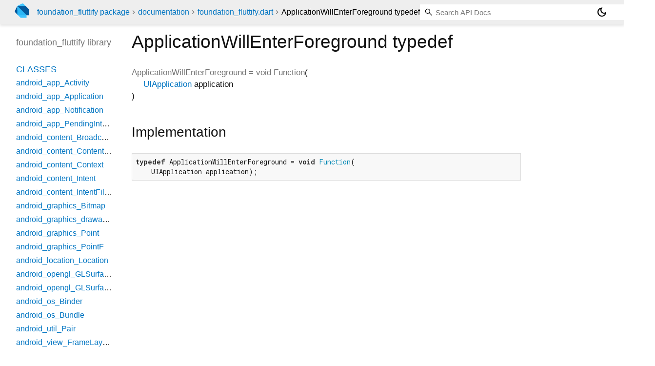

--- FILE ---
content_type: text/html; charset="utf-8"
request_url: https://pub.dev/documentation/foundation_fluttify/latest/foundation_fluttify/ApplicationWillEnterForeground.html
body_size: 1448
content:
<!DOCTYPE html>
<html lang="en"><head><script type="text/javascript" src="https://www.googletagmanager.com/gtm.js?id=GTM-MX6DBN9" async="async"></script><script type="text/javascript" src="/static/hash-1nsdjqh1/js/gtm.js"></script><meta charset="utf-8"/><meta http-equiv="X-UA-Compatible" content="IE=edge"/><meta name="viewport" content="width=device-width, height=device-height, initial-scale=1, user-scalable=no"/><meta name="generator" content="made with love by dartdoc"/><meta name="description" content="API docs for the ApplicationWillEnterForeground typedef from the foundation_fluttify library, for the Dart programming language."/><title>ApplicationWillEnterForeground typedef - foundation_fluttify library - Dart API</title><link rel="canonical" href="https://pub.dev/documentation/foundation_fluttify/latest/foundation_fluttify/ApplicationWillEnterForeground.html"/><link rel="preconnect" href="https://fonts.gstatic.com"/><link rel="stylesheet" href="https://fonts.googleapis.com/css2?family=Roboto+Mono:ital,wght@0,300;0,400;0,500;0,700;1,400&amp;display=swap"/><link rel="stylesheet" href="https://fonts.googleapis.com/css2?family=Material+Symbols+Outlined:opsz,wght,FILL,GRAD@24,400,0,0"/><link rel="stylesheet" href="/static/hash-1nsdjqh1/css/dartdoc.css"/><link rel="icon" href="/favicon.ico?hash=nk4nss8c7444fg0chird9erqef2vkhb8"/></head><body class="light-theme" data-base-href="../" data-using-base-href="false"><noscript><iframe src="https://www.googletagmanager.com/ns.html?id=GTM-MX6DBN9" height="0" width="0" style="display:none;visibility:hidden"></iframe></noscript><script src="/static/hash-1nsdjqh1/js/dark-init.js"></script><div id="overlay-under-drawer"></div><header id="title"><span id="sidenav-left-toggle" class="material-symbols-outlined" role="button" tabindex="0">menu</span><a class="hidden-xs" href="/"><img src="/static/hash-1nsdjqh1/img/dart-logo.svg" alt="" width="30" height="30" role="presentation" aria-label="Go to the landing page of pub.dev" style="height: 30px; margin-right: 1em;"/></a><ol class="breadcrumbs gt-separated dark hidden-xs"><li><a href="/packages/foundation_fluttify">foundation_fluttify package</a></li><li><a href="../index.html">documentation</a></li><li><a href="../foundation_fluttify/">foundation_fluttify.dart</a></li><li class="self-crumb">ApplicationWillEnterForeground typedef</li></ol><div class="self-name">ApplicationWillEnterForeground typedef</div><form class="search navbar-right" role="search"><input id="search-box" class="form-control typeahead" type="text" placeholder="Loading search..." autocomplete="off"/></form><button id="theme-button" class="toggle" aria-label="Light and dark mode toggle" title="Toggle between light and dark mode"><span id="dark-theme-button" class="material-symbols-outlined" aria-hidden="true">dark_mode</span><span id="light-theme-button" class="material-symbols-outlined" aria-hidden="true">light_mode</span></button></header><main><div id="dartdoc-main-content" class="main-content" data-above-sidebar="foundation_fluttify/foundation_fluttify-library-sidebar.html" data-below-sidebar="">
      <div>
<h1><span class="kind-typedef">ApplicationWillEnterForeground</span> typedef 
 
</h1></div>
    <div class="multi-line-signature">
        <span class="name ">ApplicationWillEnterForeground</span> =
     <span class="returntype">void Function<span class="signature">(<span class="parameter" id="param-application"><span class="type-annotation"><a href="../foundation_fluttify/UIApplication-class.html">UIApplication</a></span> <span class="parameter-name">application</span></span>)</span></span>

    </div>

    

    
<div class="summary source-code" id="source">
  <h2><span>Implementation</span></h2>
  <pre class="language-dart"><code class="language-dart">typedef ApplicationWillEnterForeground = void Function(
    UIApplication application);</code></pre>
</div>

  </div><div id="dartdoc-sidebar-left" class="sidebar sidebar-offcanvas-left"><header id="header-search-sidebar" class="hidden-l"><form class="search-sidebar" role="search"><input id="search-sidebar" class="form-control typeahead" type="text" placeholder="Loading search..." autocomplete="off"/></form></header><ol id="sidebar-nav" class="breadcrumbs gt-separated dark hidden-l"><li><a href="/packages/foundation_fluttify">foundation_fluttify package</a></li><li><a href="../index.html">documentation</a></li><li><a href="../foundation_fluttify/">foundation_fluttify</a></li><li class="self-crumb">ApplicationWillEnterForeground typedef</li></ol>
    <!-- The search input and breadcrumbs below are only responsively visible at low resolutions. -->



    <h5>foundation_fluttify library</h5>
    <div id="dartdoc-sidebar-left-content"></div>
  </div><div id="dartdoc-sidebar-right" class="sidebar sidebar-offcanvas-right">
  </div></main><footer><span class="no-break">foundation_fluttify 0.13.0+1</span></footer><script src="/static/hash-1nsdjqh1/dartdoc/resources/highlight.pack.js"></script><script src="/static/hash-1nsdjqh1/dartdoc/resources/docs.dart.js"></script></body></html>

--- FILE ---
content_type: text/html; charset="utf-8"
request_url: https://pub.dev/documentation/foundation_fluttify/latest/foundation_fluttify/foundation_fluttify-library-sidebar.html
body_size: 1054
content:
<ol>
      <li class="section-title"><a href="foundation_fluttify/#classes">Classes</a></li>
        <li><a href="foundation_fluttify/android_app_Activity-class.html">android_app_Activity</a></li>
        <li><a href="foundation_fluttify/android_app_Application-class.html">android_app_Application</a></li>
        <li><a href="foundation_fluttify/android_app_Notification-class.html">android_app_Notification</a></li>
        <li><a href="foundation_fluttify/android_app_PendingIntent-class.html">android_app_PendingIntent</a></li>
        <li><a href="foundation_fluttify/android_content_BroadcastReceiver-class.html">android_content_BroadcastReceiver</a></li>
        <li><a href="foundation_fluttify/android_content_ContentProvider-class.html">android_content_ContentProvider</a></li>
        <li><a href="foundation_fluttify/android_content_Context-class.html">android_content_Context</a></li>
        <li><a href="foundation_fluttify/android_content_Intent-class.html">android_content_Intent</a></li>
        <li><a href="foundation_fluttify/android_content_IntentFilter-class.html">android_content_IntentFilter</a></li>
        <li><a href="foundation_fluttify/android_graphics_Bitmap-class.html">android_graphics_Bitmap</a></li>
        <li><a href="foundation_fluttify/android_graphics_drawable_Drawable-class.html">android_graphics_drawable_Drawable</a></li>
        <li><a href="foundation_fluttify/android_graphics_Point-class.html">android_graphics_Point</a></li>
        <li><a href="foundation_fluttify/android_graphics_PointF-class.html">android_graphics_PointF</a></li>
        <li><a href="foundation_fluttify/android_location_Location-class.html">android_location_Location</a></li>
        <li><a href="foundation_fluttify/android_opengl_GLSurfaceView-class.html">android_opengl_GLSurfaceView</a></li>
        <li><a href="foundation_fluttify/android_opengl_GLSurfaceViewWidget-class.html">android_opengl_GLSurfaceViewWidget</a></li>
        <li><a href="foundation_fluttify/android_os_Binder-class.html">android_os_Binder</a></li>
        <li><a href="foundation_fluttify/android_os_Bundle-class.html">android_os_Bundle</a></li>
        <li><a href="foundation_fluttify/android_util_Pair-class.html">android_util_Pair</a></li>
        <li><a href="foundation_fluttify/android_view_FrameLayoutWidget-class.html">android_view_FrameLayoutWidget</a></li>
        <li><a href="foundation_fluttify/android_view_MotionEvent-class.html">android_view_MotionEvent</a></li>
        <li><a href="foundation_fluttify/android_view_SurfaceView-class.html">android_view_SurfaceView</a></li>
        <li><a href="foundation_fluttify/android_view_SurfaceViewWidget-class.html">android_view_SurfaceViewWidget</a></li>
        <li><a href="foundation_fluttify/android_view_View-class.html">android_view_View</a></li>
        <li><a href="foundation_fluttify/android_view_ViewGroup-class.html">android_view_ViewGroup</a></li>
        <li><a href="foundation_fluttify/android_widget_FrameLayout-class.html">android_widget_FrameLayout</a></li>
        <li><a href="foundation_fluttify/android_widget_ImageView-class.html">android_widget_ImageView</a></li>
        <li><a href="foundation_fluttify/android_widget_LinearLayout-class.html">android_widget_LinearLayout</a></li>
        <li><a href="foundation_fluttify/android_widget_RelativeLayout-class.html">android_widget_RelativeLayout</a></li>
        <li><a href="foundation_fluttify/android_widget_TextView-class.html">android_widget_TextView</a></li>
        <li><a href="foundation_fluttify/Array-class.html">Array</a></li>
        <li><a href="foundation_fluttify/CAAnimation-class.html">CAAnimation</a></li>
        <li><a href="foundation_fluttify/CABasicAnimation-class.html">CABasicAnimation</a></li>
        <li><a href="foundation_fluttify/CAPropertyAnimation-class.html">CAPropertyAnimation</a></li>
        <li><a href="foundation_fluttify/CGPoint-class.html">CGPoint</a></li>
        <li><a href="foundation_fluttify/CGRect-class.html">CGRect</a></li>
        <li><a href="foundation_fluttify/CGSize-class.html">CGSize</a></li>
        <li><a href="foundation_fluttify/FluttifyBroadcastEventChannel-class.html">FluttifyBroadcastEventChannel</a></li>
        <li><a href="foundation_fluttify/FluttifyMessageCodec-class.html">FluttifyMessageCodec</a></li>
        <li><a href="foundation_fluttify/java_io_File-class.html">java_io_File</a></li>
        <li><a href="foundation_fluttify/java_lang_Object-class.html">java_lang_Object</a></li>
        <li><a href="foundation_fluttify/java_lang_Throwable-class.html">java_lang_Throwable</a></li>
        <li><a href="foundation_fluttify/NSData-class.html">NSData</a></li>
        <li><a href="foundation_fluttify/NSDate-class.html">NSDate</a></li>
        <li><a href="foundation_fluttify/NSError-class.html">NSError</a></li>
        <li><a href="foundation_fluttify/NSObject-class.html">NSObject</a></li>
        <li><a href="foundation_fluttify/NSOperation-class.html">NSOperation</a></li>
        <li><a href="foundation_fluttify/NSURL-class.html">NSURL</a></li>
        <li><a href="foundation_fluttify/NSUserActivity-class.html">NSUserActivity</a></li>
        <li><a href="foundation_fluttify/NSValue-class.html">NSValue</a></li>
        <li><a href="foundation_fluttify/org_json_JSONObject-class.html">org_json_JSONObject</a></li>
        <li><a href="foundation_fluttify/Ref-class.html">Ref</a></li>
        <li><a href="foundation_fluttify/ScopedReleasePool-class.html">ScopedReleasePool</a></li>
        <li><a href="foundation_fluttify/ScopedReleasePoolState-class.html">ScopedReleasePoolState</a></li>
        <li><a href="foundation_fluttify/UIApplication-class.html">UIApplication</a></li>
        <li><a href="foundation_fluttify/UIApplicationShortcutItem-class.html">UIApplicationShortcutItem</a></li>
        <li><a href="foundation_fluttify/UIColor-class.html">UIColor</a></li>
        <li><a href="foundation_fluttify/UIControl-class.html">UIControl</a></li>
        <li><a href="foundation_fluttify/UIEdgeInsets-class.html">UIEdgeInsets</a></li>
        <li><a href="foundation_fluttify/UIImage-class.html">UIImage</a></li>
        <li><a href="foundation_fluttify/UIImageView-class.html">UIImageView</a></li>
        <li><a href="foundation_fluttify/UIUserNotificationSettings-class.html">UIUserNotificationSettings</a></li>
        <li><a href="foundation_fluttify/UIView-class.html">UIView</a></li>
        <li><a href="foundation_fluttify/UIViewController-class.html">UIViewController</a></li>
        <li><a href="foundation_fluttify/UIViewWidget-class.html">UIViewWidget</a></li>

      <li class="section-title"><a href="foundation_fluttify/#enums">Enums</a></li>
        <li><a href="foundation_fluttify/AVAudioSessionCategoryOptions.html">AVAudioSessionCategoryOptions</a></li>
        <li><a href="foundation_fluttify/CAMediaTimingFillMode.html">CAMediaTimingFillMode</a></li>
        <li><a href="foundation_fluttify/UIBarStyle.html">UIBarStyle</a></li>
        <li><a href="foundation_fluttify/UIStatusBarStyle.html">UIStatusBarStyle</a></li>

      <li class="section-title"><a href="foundation_fluttify/#mixins">Mixins</a></li>
        <li><a href="foundation_fluttify/android_os_Parcelable-mixin.html">android_os_Parcelable</a></li>
        <li><a href="foundation_fluttify/android_view_SurfaceHolder-mixin.html">android_view_SurfaceHolder</a></li>
        <li><a href="foundation_fluttify/android_view_SurfaceHolder_Callback-mixin.html">android_view_SurfaceHolder_Callback</a></li>
        <li><a href="foundation_fluttify/android_view_View_OnApplyWindowInsetsListener-mixin.html">android_view_View_OnApplyWindowInsetsListener</a></li>
        <li><a href="foundation_fluttify/android_view_View_OnClickListener-mixin.html">android_view_View_OnClickListener</a></li>
        <li><a href="foundation_fluttify/android_view_View_OnTouchListener-mixin.html">android_view_View_OnTouchListener</a></li>
        <li><a href="foundation_fluttify/CAAction-mixin.html">CAAction</a></li>
        <li><a href="foundation_fluttify/CAMediaTiming-mixin.html">CAMediaTiming</a></li>
        <li><a href="foundation_fluttify/java_io_Closeable-mixin.html">java_io_Closeable</a></li>
        <li><a href="foundation_fluttify/java_io_Serializable-mixin.html">java_io_Serializable</a></li>
        <li><a href="foundation_fluttify/NSCoding-mixin.html">NSCoding</a></li>
        <li><a href="foundation_fluttify/NSCopying-mixin.html">NSCopying</a></li>
        <li><a href="foundation_fluttify/NSMutableCopying-mixin.html">NSMutableCopying</a></li>


      <li class="section-title"><a href="foundation_fluttify/#constants">Constants</a></li>
        <li><a href="foundation_fluttify/kBroadcastEventChannel-constant.html">kBroadcastEventChannel</a></li>
        <li><a href="foundation_fluttify/kBroadcastEventChannelName-constant.html">kBroadcastEventChannelName</a></li>
        <li><a href="foundation_fluttify/kMethodChannelName-constant.html">kMethodChannelName</a></li>
        <li><a href="foundation_fluttify/kMethodCodec-constant.html">kMethodCodec</a></li>
        <li><a href="foundation_fluttify/kSensorEventChannel-constant.html">kSensorEventChannel</a></li>
        <li><a href="foundation_fluttify/kSensorEventChannelName-constant.html">kSensorEventChannelName</a></li>

      <li class="section-title"><a href="foundation_fluttify/#properties">Properties</a></li>
        <li><a href="foundation_fluttify/applicationContinueUserActivityRestorationHandler.html">applicationContinueUserActivityRestorationHandler</a></li>
        <li><a href="foundation_fluttify/applicationDidBecomeActive.html">applicationDidBecomeActive</a></li>
        <li><a href="foundation_fluttify/applicationDidEnterBackground.html">applicationDidEnterBackground</a></li>
        <li><a href="foundation_fluttify/applicationDidFinishLaunchingWithOptions.html">applicationDidFinishLaunchingWithOptions</a></li>
        <li><a href="foundation_fluttify/applicationDidReceiveRemoteNotificationFetchCompletionHandler.html">applicationDidReceiveRemoteNotificationFetchCompletionHandler</a></li>
        <li><a href="foundation_fluttify/applicationDidRegisterForRemoteNotificationsWithDeviceToken.html">applicationDidRegisterForRemoteNotificationsWithDeviceToken</a></li>
        <li><a href="foundation_fluttify/applicationDidRegisterUserNotificationSettings.html">applicationDidRegisterUserNotificationSettings</a></li>
        <li><a href="foundation_fluttify/applicationHandleEventsForBackgroundURLSessionCompletionHandler.html">applicationHandleEventsForBackgroundURLSessionCompletionHandler</a></li>
        <li><a href="foundation_fluttify/applicationHandleOpenURL.html">applicationHandleOpenURL</a></li>
        <li><a href="foundation_fluttify/applicationOpenURLOptions.html">applicationOpenURLOptions</a></li>
        <li><a href="foundation_fluttify/applicationOpenURLSourceApplicationAnnotation.html">applicationOpenURLSourceApplicationAnnotation</a></li>
        <li><a href="foundation_fluttify/applicationPerformActionForShortcutItemCompletionHandler.html">applicationPerformActionForShortcutItemCompletionHandler</a></li>
        <li><a href="foundation_fluttify/applicationPerformFetchWithCompletionHandler.html">applicationPerformFetchWithCompletionHandler</a></li>
        <li><a href="foundation_fluttify/applicationWillEnterForeground.html">applicationWillEnterForeground</a></li>
        <li><a href="foundation_fluttify/applicationWillFinishLaunchingWithOptions.html">applicationWillFinishLaunchingWithOptions</a></li>
        <li><a href="foundation_fluttify/applicationWillResignActive.html">applicationWillResignActive</a></li>
        <li><a href="foundation_fluttify/applicationWillTerminate.html">applicationWillTerminate</a></li>
        <li><a href="foundation_fluttify/fluttifyLogEnabled.html">fluttifyLogEnabled</a></li>
        <li><a href="foundation_fluttify/gGlobalReleasePool.html">gGlobalReleasePool</a></li>
        <li><a href="foundation_fluttify/gReleasePoolStack.html">gReleasePoolStack</a></li>
        <li><a href="foundation_fluttify/kMethodChannel.html">kMethodChannel</a></li>

      <li class="section-title"><a href="foundation_fluttify/#functions">Functions</a></li>
        <li><a href="foundation_fluttify/clearHeap.html">clearHeap</a></li>
        <li><a href="foundation_fluttify/clearStack.html">clearStack</a></li>
        <li><a href="foundation_fluttify/enableFluttifyLog.html">enableFluttifyLog</a></li>
        <li><a href="foundation_fluttify/FoundationFluttifyAndroidAs.html">FoundationFluttifyAndroidAs</a></li>
        <li><a href="foundation_fluttify/FoundationFluttifyIOSAs.html">FoundationFluttifyIOSAs</a></li>
        <li><a class="deprecated" href="foundation_fluttify/getAssetPath.html">getAssetPath</a></li>
        <li><a href="foundation_fluttify/log.html">log</a></li>
        <li><a href="foundation_fluttify/platform.html">platform</a></li>
        <li><a href="foundation_fluttify/presentViewController.html">presentViewController</a></li>
        <li><a href="foundation_fluttify/pushStack.html">pushStack</a></li>
        <li><a href="foundation_fluttify/pushStackJsonable.html">pushStackJsonable</a></li>
        <li><a href="foundation_fluttify/setupOrientationSensor.html">setupOrientationSensor</a></li>
        <li><a href="foundation_fluttify/startActivity.html">startActivity</a></li>
        <li><a href="foundation_fluttify/startActivityForResult.html">startActivityForResult</a></li>
        <li><a href="foundation_fluttify/viewId2RefId.html">viewId2RefId</a></li>

      <li class="section-title"><a href="foundation_fluttify/#typedefs">Typedefs</a></li>
        <li><a href="foundation_fluttify/Action0.html">Action0</a></li>
        <li><a href="foundation_fluttify/Action1.html">Action1</a></li>
        <li><a href="foundation_fluttify/Action2.html">Action2</a></li>
        <li><a href="foundation_fluttify/Action3.html">Action3</a></li>
        <li><a href="foundation_fluttify/Action4.html">Action4</a></li>
        <li><a href="foundation_fluttify/Action5.html">Action5</a></li>
        <li><a href="foundation_fluttify/Action6.html">Action6</a></li>
        <li><a href="foundation_fluttify/Action7.html">Action7</a></li>
        <li><a href="foundation_fluttify/Action8.html">Action8</a></li>
        <li><a href="foundation_fluttify/Action9.html">Action9</a></li>
        <li><a href="foundation_fluttify/ApplicationContinueUserActivityRestorationHandler.html">ApplicationContinueUserActivityRestorationHandler</a></li>
        <li><a href="foundation_fluttify/ApplicationDidBecomeActive.html">ApplicationDidBecomeActive</a></li>
        <li><a href="foundation_fluttify/ApplicationDidEnterBackground.html">ApplicationDidEnterBackground</a></li>
        <li><a href="foundation_fluttify/ApplicationDidFinishLaunchingWithOptions.html">ApplicationDidFinishLaunchingWithOptions</a></li>
        <li><a href="foundation_fluttify/ApplicationDidReceiveRemoteNotificationFetchCompletionHandler.html">ApplicationDidReceiveRemoteNotificationFetchCompletionHandler</a></li>
        <li><a href="foundation_fluttify/ApplicationDidRegisterForRemoteNotificationsWithDeviceToken.html">ApplicationDidRegisterForRemoteNotificationsWithDeviceToken</a></li>
        <li><a href="foundation_fluttify/ApplicationDidRegisterUserNotificationSettings.html">ApplicationDidRegisterUserNotificationSettings</a></li>
        <li><a href="foundation_fluttify/ApplicationHandleEventsForBackgroundURLSessionCompletionHandler.html">ApplicationHandleEventsForBackgroundURLSessionCompletionHandler</a></li>
        <li><a href="foundation_fluttify/ApplicationHandleOpenURL.html">ApplicationHandleOpenURL</a></li>
        <li><a href="foundation_fluttify/ApplicationOpenURLOptions.html">ApplicationOpenURLOptions</a></li>
        <li><a href="foundation_fluttify/ApplicationOpenURLSourceApplicationAnnotation.html">ApplicationOpenURLSourceApplicationAnnotation</a></li>
        <li><a href="foundation_fluttify/ApplicationPerformActionForShortcutItemCompletionHandler.html">ApplicationPerformActionForShortcutItemCompletionHandler</a></li>
        <li><a href="foundation_fluttify/ApplicationPerformFetchWithCompletionHandler.html">ApplicationPerformFetchWithCompletionHandler</a></li>
        <li><a href="foundation_fluttify/ApplicationWillEnterForeground.html">ApplicationWillEnterForeground</a></li>
        <li><a href="foundation_fluttify/ApplicationWillFinishLaunchingWithOptions.html">ApplicationWillFinishLaunchingWithOptions</a></li>
        <li><a href="foundation_fluttify/ApplicationWillResignActive.html">ApplicationWillResignActive</a></li>
        <li><a href="foundation_fluttify/ApplicationWillTerminate.html">ApplicationWillTerminate</a></li>
        <li><a href="foundation_fluttify/Function0.html">Function0</a></li>
        <li><a href="foundation_fluttify/Function1.html">Function1</a></li>
        <li><a href="foundation_fluttify/Function2.html">Function2</a></li>
        <li><a href="foundation_fluttify/Function3.html">Function3</a></li>
        <li><a href="foundation_fluttify/Function4.html">Function4</a></li>
        <li><a href="foundation_fluttify/Function5.html">Function5</a></li>
        <li><a href="foundation_fluttify/Function6.html">Function6</a></li>
        <li><a href="foundation_fluttify/Function7.html">Function7</a></li>
        <li><a href="foundation_fluttify/Function8.html">Function8</a></li>
        <li><a href="foundation_fluttify/Function9.html">Function9</a></li>
        <li><a href="foundation_fluttify/FutureValueChanged.html">FutureValueChanged</a></li>
        <li><a href="foundation_fluttify/FutureVoidCallback.html">FutureVoidCallback</a></li>
        <li><a href="foundation_fluttify/OnUIViewCreated.html">OnUIViewCreated</a></li>


      <li class="section-title"><a href="foundation_fluttify/#extensions">Extensions</a></li>
        <li><a href="foundation_fluttify/CGPointListX.html">CGPointListX</a></li>
        <li><a href="foundation_fluttify/ImageProviderX.html">ImageProviderX</a></li>
        <li><a href="foundation_fluttify/NSObjectListX.html">NSObjectListX</a></li>
        <li><a href="foundation_fluttify/Ref_Batch.html">Ref_Batch</a></li>
        <li><a href="foundation_fluttify/RefList_Batch.html">RefList_Batch</a></li>
</ol>
